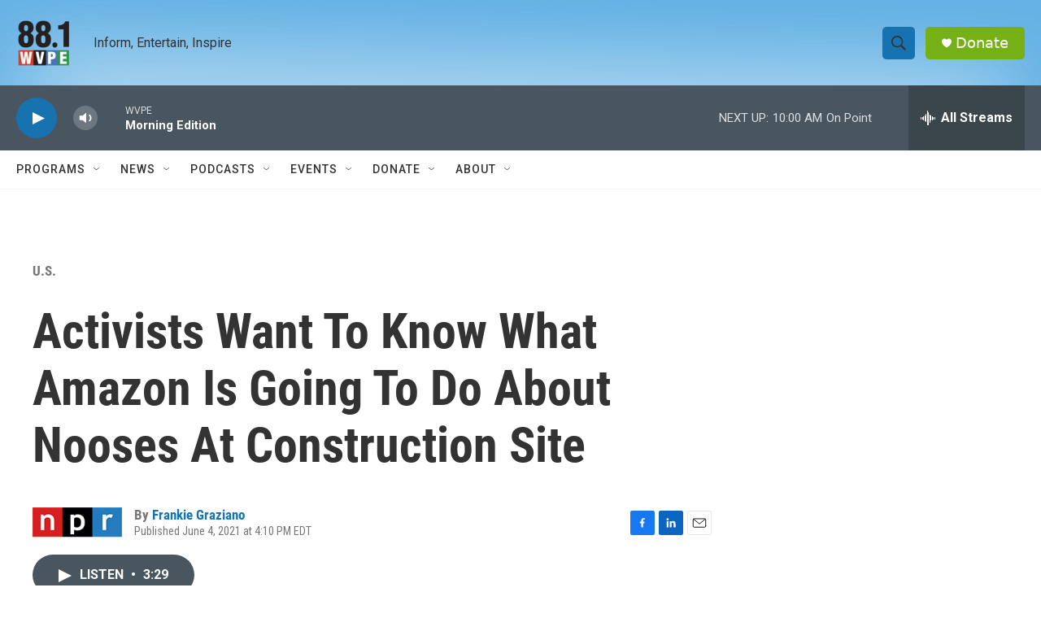

--- FILE ---
content_type: text/html; charset=utf-8
request_url: https://www.google.com/recaptcha/api2/aframe
body_size: 266
content:
<!DOCTYPE HTML><html><head><meta http-equiv="content-type" content="text/html; charset=UTF-8"></head><body><script nonce="ZhzJLg5U9-9OLJ4v3N8uLA">/** Anti-fraud and anti-abuse applications only. See google.com/recaptcha */ try{var clients={'sodar':'https://pagead2.googlesyndication.com/pagead/sodar?'};window.addEventListener("message",function(a){try{if(a.source===window.parent){var b=JSON.parse(a.data);var c=clients[b['id']];if(c){var d=document.createElement('img');d.src=c+b['params']+'&rc='+(localStorage.getItem("rc::a")?sessionStorage.getItem("rc::b"):"");window.document.body.appendChild(d);sessionStorage.setItem("rc::e",parseInt(sessionStorage.getItem("rc::e")||0)+1);localStorage.setItem("rc::h",'1769519286695');}}}catch(b){}});window.parent.postMessage("_grecaptcha_ready", "*");}catch(b){}</script></body></html>